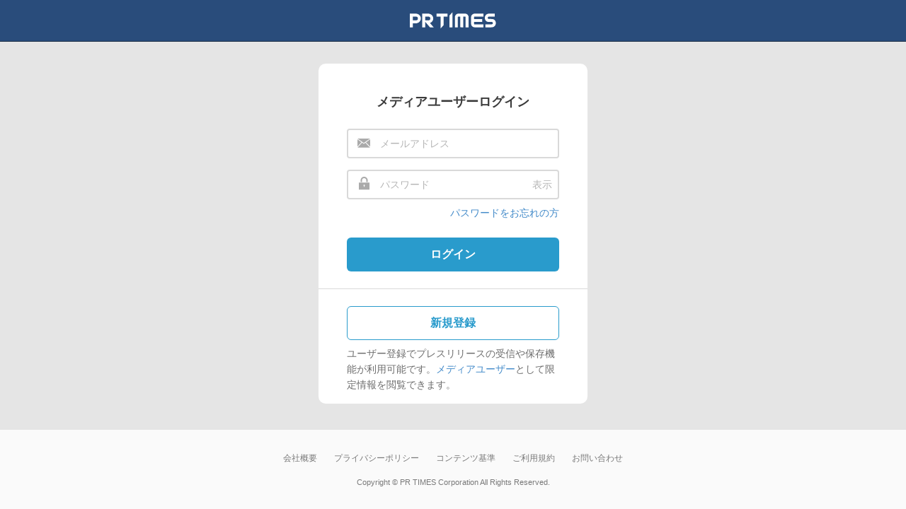

--- FILE ---
content_type: text/css
request_url: https://prtimes.jp/src/css/medialogin.css
body_size: 4611
content:
@charset "UTF-8";

/*! destyle.css v1.0.10 | MIT License | https://github.com/nicolas-cusan/destyle.css */

* {
	box-sizing: border-box
}

:after, :before {
	box-sizing: inherit
}

html {
	line-height: 1.15;
	-webkit-text-size-adjust: 100%;
	-webkit-tap-highlight-color: transparent
}

body {
	margin: 0
}

main {
	display: block
}

address, blockquote, dl, figure, form, iframe, p, pre, table {
	margin: 0
}

h1, h2, h3, h4, h5, h6 {
	font-size: inherit;
	line-height: inherit;
	font-weight: inherit;
	margin: 0
}

ol, ul {
	margin: 0;
	padding: 0;
	list-style: none
}

dt {
	font-weight: 700
}

dd {
	margin-left: 0
}

hr {
	box-sizing: content-box;
	height: 0;
	overflow: visible;
	border: 0;
	border-top: 1px solid;
	margin: 0;
	clear: both;
	color: inherit
}

pre {
	font-family: monospace, monospace;
	font-size: inherit
}

address {
	font-style: inherit
}

a {
	background-color: transparent;
	text-decoration: none;
	color: inherit
}

abbr[title] {
	border-bottom: none;
	text-decoration: underline;
	text-decoration: underline dotted
}

b, strong {
	font-weight: bolder
}

code, kbd, samp {
	font-family: monospace, monospace;
	font-size: inherit
}

small {
	font-size: 80%
}

sub, sup {
	font-size: 75%;
	line-height: 0;
	position: relative;
	vertical-align: baseline
}

sub {
	bottom: -.25em
}

sup {
	top: -.5em
}

img {
	border-style: none;
	vertical-align: bottom
}

embed, iframe, object {
	border: 0;
	vertical-align: bottom
}

button, input, optgroup, select, textarea {
	-webkit-appearance: none;
	appearance: none;
	vertical-align: middle;
	color: inherit;
	font: inherit;
	border: inherit;
	background: transparent;
	padding: 0;
	margin: 0;
	outline: 0;
	border-radius: 0;
	text-align: inherit
}

[type=checkbox] {
	-webkit-appearance: checkbox;
	appearance: checkbox
}

[type=radio] {
	-webkit-appearance: radio;
	appearance: radio
}

button, input {
	overflow: visible
}

button, select {
	text-transform: none
}

[type=button], [type=reset], [type=submit], button {
	cursor: pointer;
	-webkit-appearance: none;
	appearance: none
}

[type=button][disabled], [type=reset][disabled], [type=submit][disabled], button[disabled] {
	cursor: default
}

[type=button]::-moz-focus-inner, [type=reset]::-moz-focus-inner, [type=submit]::-moz-focus-inner, button::-moz-focus-inner {
	border-style: none;
	padding: 0
}

[type=button]:-moz-focusring, [type=reset]:-moz-focusring, [type=submit]:-moz-focusring, button:-moz-focusring {
	outline: 1px dotted ButtonText
}

fieldset {
	margin: 0;
	padding: 0;
	border: 0;
	min-width: 0
}

legend {
	color: inherit;
	display: table;
	max-width: 100%;
	padding: 0;
	white-space: normal
}

progress {
	vertical-align: baseline
}

textarea {
	overflow: auto
}

[type=checkbox], [type=radio] {
	padding: 0
}

[type=number]::-webkit-inner-spin-button, [type=number]::-webkit-outer-spin-button {
	height: auto
}

[type=search] {
	outline-offset: -2px
}

[type=search]::-webkit-search-decoration {
	-webkit-appearance: none
}

::-webkit-file-upload-button {
	-webkit-appearance: button;
	font: inherit
}

label[for] {
	cursor: pointer
}

details {
	display: block
}

summary {
	display: list-item
}

table {
	border-collapse: collapse;
	border-spacing: 0
}

caption {
	text-align: left
}

td, th {
	vertical-align: top
}

th {
	text-align: left;
	font-weight: 700
}

[hidden], template {
	display: none
}

html {
	font-family: ヒラギノ角ゴ ProN, Hiragino Kaku Gothic ProN, Hiragino Sans, YuGothic, Arial, sans-serif
}

.container {
	min-height: 100vh;
	scroll-behavior: smooth;
	text-rendering: optimizeSpeed
}

.main {
	height: calc(100vh - 112px);
	background: #e5e5e5;
	display: inline-block;
	width: 100%
}

.main.media-login {
	min-height: 604px
}

.main.social-login {
	min-height: 714px
}

@media screen and (max-width:420px) {
	.main {
		padding: 30px 0 58px;
		height: auto;
		background: #fff
	}
}

.header {
	background-color: #294c7b;
	padding: 17px;
	text-align: center;
	position: absolute;
	top: 0;
	left: 0;
	width: 100%;
	z-index: 1;
	border-bottom: 1px solid #162a44
}

@media screen and (max-width:420px) {
	.header {
		position: static;
		padding: 15px
	}
	.header .header__logo-link .header__logo {
		width: 95px
	}
}

.footer {
	width: 100%;
	padding: 30px 0;
	background-color: #fafafa
}

.footer-list {
	display: -webkit-box;
	display: -ms-flexbox;
	display: flex;
	-webkit-box-pack: center;
	-ms-flex-pack: center;
	justify-content: center;
	padding-bottom: 16px
}

.footer-list .footer-list__item {
	padding: 0 12px
}

.footer-list .footer-list__item .footer-list__link {
	font-size: 12px;
	color: #797979
}

.footer-copyright {
	text-align: center
}

.footer-copyright .footer-copyright__text {
	font-size: 11px;
	color: #797979
}

@media screen and (min-width:420px) and (max-width:705px) {
	.footer-list {
		-ms-flex-wrap: wrap;
		flex-wrap: wrap
	}
	.footer-list .footer-list__item {
		width: 33.3333%;
		padding: 5px 0;
		text-align: center
	}
}

@media screen and (max-width:420px) {
	.footer {
		padding: 15px 0;
		position: static;
		background: #fff
	}
	.error-body .footer {
		position: absolute
	}
	.footer-list {
		-ms-flex-wrap: wrap;
		flex-wrap: wrap;
		padding-bottom: 10px
	}
	.footer-list .footer-list__item {
		width: 50%;
		padding: 5px 0;
		text-align: center
	}
	.footer-copyright {
		padding: 10px 0
	}
	.footer-copyright .footer-copyright__text {
		font-size: 11px
	}
}

.login-wrap {
	width: 380px;
	padding: 40px;
	margin-top: -30px;
	border-radius: 10px;
	position: absolute;
	top: 50%;
	left: 50%;
	-webkit-transform: translate(-50%, -50%);
	transform: translate(-50%, -50%);
	color: #3b3b3b;
	background: #fff
}

.login-form__title {
	text-align: center;
	font-size: 18px;
	font-weight: 700;
	color: inherit;
	line-height: 1.5;
	margin-bottom: 24px
}

.login-form-error {
	text-align: center;
	margin-top: 20px
}

.login-form-error .login-form-error__text--sp {
	display: none;
	line-height: 1.5;
	font-size: 13px
}

.login-form-error .login-form-error__text--sp.active {
	display: block
}

.login-form-error .login-form-error__text--sp+.login-form-error__text--null {
	margin-top: 5px
}

.login-form-error .login-form-error__text--null {
	display: none;
	line-height: 1.5;
	font-size: 13px
}

.login-form-error .login-form-error__text--null.active {
	display: block
}

.login-form-error .login-form-error__text--session {
	display: -webkit-box;
	display: -ms-flexbox;
	display: flex;
	width: 100%;
	-webkit-box-pack: center;
	-ms-flex-pack: center;
	justify-content: center;
	-webkit-box-align: center;
	-ms-flex-align: center;
	align-items: center
}

.login-form-error .login-form-error__text--session .login-form-error__text-inner {
	line-height: 24px;
	font-size: 14px
}

.login-form-error .login-form-error__text--session .login-form-error__text-icon {
	margin-right: 10px
}

.login-form-error .login-form-error__text {
	color: #d73f21;
	font-weight: 700;
	margin-top: 15px
}

.login-form-text {
	margin-top: 20px;
	position: relative
}

.login-form-text .login-form-text__input {
	height: 40px;
	width: 100%;
	font-size: 13px;
	padding: 10px 45px;
	border: 1px solid #dfdfdf;
	border-radius: 8px;
	line-height: 40px;
	-webkit-box-shadow: inset 0 2px 2px rgba(0, 0, 0, .1);
	box-shadow: inset 0 2px 2px rgba(0, 0, 0, .1)
}

.login-form-text .login-form-text__input.js-error {
	border: 1px solid #d73f21
}

.login-form-text .login-form-text__input::-webkit-input-placeholder {
	color: #999
}

.login-form-text .login-form-text__input::-moz-placeholder {
	color: #999
}

.login-form-text .login-form-text__input:-ms-input-placeholder {
	color: #999
}

.login-form-text .login-form-text__input::-ms-input-placeholder {
	color: #999
}

.login-form-text .login-form-text__input::placeholder {
	color: #999
}

.login-form-text.login-form-text__email:before {
	position: absolute;
	content: url(/src/images/html/svg/input_mail_dark.svg);
	left: 15px;
	top: 12px
}

.login-form-text.login-form-text__password .js-toggle-password-show {
	padding-right: 54px
}

.login-form-text.login-form-text__password:before {
	position: absolute;
	content: url(/src/images/html/svg/input_pass_dark.svg);
	left: 17px;
	top: 9px
}

.login-form-text .login-form-text__toggle {
	-webkit-user-select: none;
	-moz-user-select: none;
	-ms-user-select: none;
	user-select: none;
	position: absolute;
	right: 0;
	top: 0;
	line-height: 40px;
	font-size: 13px;
	padding: 0 8px;
	cursor: pointer;
	color: #868686
}

.login-form-text .login-form-text__error {
	margin: 8px 0 -4px;
	font-size: 11px;
	color: #d73f21;
	font-weight: 700;
	display: none
}

.login-form-text .login-form-text__error.js-error {
	display: block
}

.login-form-forget {
	text-align: right;
	margin-top: 7px
}

.login-form-forget .login-form-forget__text {
	font-size: 14px;
	line-height: 1.5;
	color: #3d76b6
}

.login-form-forget .login-form-forget__text:hover {
	color: #5ea6db;
	text-decoration: underline
}

.login-form-auto-login {
	height: 27px;
	margin-top: 8px;
	position: relative;
	-webkit-box-align: center;
	-ms-flex-align: center;
	align-items: center
}

.login-form-auto-login .login-form-auto-login__input {
	display: none
}

.login-form-auto-login .login-form-auto-login__input+.login-form-auto-login__label .login-form-auto-login__label-check {
	display: block;
	position: absolute;
	-webkit-box-shadow: inset 0 2px 2px rgba(0, 0, 0, .1);
	box-shadow: inset 0 2px 2px rgba(0, 0, 0, .1);
	width: 27px;
	height: 27px;
	border-radius: 6px;
	border: 1px solid #dfdfdf;
	background: #fff;
	left: 0;
	top: 0;
	z-index: -1
}

.login-form-auto-login .login-form-auto-login__input:checked+.login-form-auto-login__label .login-form-auto-login__label-check:before {
	content: "";
	position: absolute;
	width: 2px;
	height: 8px;
	border-radius: 1px;
	background: #4874b6;
	left: 8px;
	top: 10px;
	-webkit-transform: rotate(-45deg);
	transform: rotate(-45deg)
}

.login-form-auto-login .login-form-auto-login__input:checked+.login-form-auto-login__label .login-form-auto-login__label-check:after {
	content: "";
	position: absolute;
	width: 2px;
	height: 12px;
	border-radius: 1px;
	background: #4874b6;
	left: 14px;
	top: 7px;
	-webkit-transform: rotate(46deg);
	transform: rotate(46deg)
}

.login-form-auto-login .login-form-auto-login__label {
	padding: 0 0 0 37px;
	height: 27px;
	line-height: 27px;
	font-size: 13px
}

.login-form-submit {
	height: 75px;
	margin-top: 24px
}

.login-form-submit .login-form-submit__button, .login-form-submit .login-form-submit__button--social {
	color: #fff;
	background-color: #299bcc;
	font-size: 18px;
	border-radius: 6px;
	height: inherit;
	line-height: 70px;
	text-align: center;
	width: 100%
}

.login-form-submit .login-form-submit__button--social:hover, .login-form-submit .login-form-submit__button:hover {
	background-color: #4db0db
}

.login-form-submit .login-form-submit__button--social:disabled, .login-form-submit .login-form-submit__button:disabled {
	opacity: .6
}

.login-form-submit .login-form-submit__button--social {
	background-color: #0c73d2
}

.login-form-submit .login-form-submit__button--social:hover {
	background-color: #218ef2
}

.login-register-link {
	margin-top: 24px
}

.login-register-link .login-register-link__button, .login-register-link .login-register-link__button--social {
	color: #32a5d5;
	text-align: center;
	line-height: 48px;
	border-radius: 5px;
	border: 1px solid #32a5d5;
	display: block;
	font-weight: 700;
	font-size: 18px
}

.login-register-link .login-register-link__button--social:hover, .login-register-link .login-register-link__button:hover {
	color: #4db0db;
	border-color: #4db0db
}

.login-register-link .login-register-link__button--social {
	color: #0c73d2;
	border-color: #0c73d2
}

.login-register-link .login-register-link__button--social:hover {
	color: #218ef2;
	border-color: #218ef2
}

.login-register-link .login-register-link__description {
	margin-top: 11px;
	color: #868686;
	line-height: 1.5;
	font-size: 13px
}

.login-register-link .login-register-link__description-txt {
	color: #428ac9
}

.login-register-link .login-register-link__description-txt:hover {
	text-decoration: underline
}

.login-by-facebook {
	margin-top: 16px
}

.login-by-facebook .login-by-facebook__button {
	display: block;
	color: #fff;
	background: #1877f2;
	font-size: 16px;
	line-height: 60px;
	font-weight: 700;
	text-align: center;
	border-radius: 5px;
	padding-left: 40px;
	position: relative
}

.login-by-facebook .login-by-facebook__button:before {
	content: "";
	display: inline-block;
	background-image: url(/src/images/prtimes-jp/html/icon_login-facebook.png);
	width: 24px;
	height: 24px;
	background-size: contain;
	position: absolute;
	left: 55px;
	top: 18px
}

.login-by-facebook .login-by-facebook__button:hover {
	background: #218ef2
}

.login-register-divider {
	width: 380px;
	height: 1px;
	border: none;
	background-color: #d9d9d9;
	margin: 24px 0 0 -40px
}

.social-login-error {
	margin: 60px auto 0;
	width: 380px;
	padding: 40px;
	border-radius: 10px;
	color: #3b3b3b;
	background: #fff;
	line-height: 1.6
}

.social-login-error__title {
	font-size: 18px;
	font-weight: 700;
	text-align: center;
	margin-bottom: 24px
}

.social-login-error__icon {
	display: -webkit-box;
	display: -ms-flexbox;
	display: flex;
	-webkit-box-pack: center;
	-ms-flex-pack: center;
	justify-content: center
}

.social-login-error__text {
	margin-top: 20px;
	font-size: 14px
}

.social-login-error__button--facebook {
	margin-top: 16px;
	background: #1877f2;
	border-radius: 3px;
	font-size: 16px;
	font-weight: 700;
	line-height: 68px;
	color: #fff;
	text-align: center;
	cursor: pointer
}

.social-login-error__button--facebook:hover {
	background: #218ef2
}

.social-login-error__button--facebook a {
	display: -webkit-box;
	display: -ms-flexbox;
	display: flex;
	-webkit-box-pack: center;
	-ms-flex-pack: center;
	justify-content: center;
	-webkit-box-align: center;
	-ms-flex-align: center;
	align-items: center
}

.social-login-error__button--facebook a .icon-facebook {
	width: 24px;
	height: 24px;
	background: url(/src/images/prtimes-jp/html/icon_login-facebook.png) no-repeat;
	background-size: contain
}

.social-login-error__button--facebook a span {
	margin-left: 10px
}

.social-login-error__button--back {
	margin-top: 8px;
	background: #f2f2f2;
	border-radius: 3px;
	border: 1px solid #d9d9d9;
	font-size: 14px;
	line-height: 44px;
	text-align: center;
	cursor: pointer
}

.social-login-error__button--back:hover {
	background: #d9d9d9
}

.social-login-error__button--back a {
	display: block
}

@media screen and (max-width:420px) {
	.login-wrap {
		border: none;
		border-radius: 0;
		width: 100%;
		max-width: 320px;
		position: static;
		-webkit-transform: translate(0);
		transform: translate(0);
		margin: 0 auto;
		padding: 0 20px
	}
	.error .login-wrap {
		position: absolute
	}
	.login-wrap .login-form-text {
		margin-top: 15px
	}
	.login-wrap .login-form-text:before {
		display: none
	}
	.login-wrap .login-form-text .login-form-text__input {
		background: none;
		padding-left: 13px;
		padding-right: 13px;
		border: 1px solid #afafaf;
		-webkit-box-shadow: none;
		box-shadow: none;
		border-radius: 3px
	}
	.login-wrap .login-form-text.login-form-text__password .login-form-text__input {
		padding-right: 3em
	}
	.login-wrap .login-form-text.login-form-text__password .login-form-text__input.js-toggle-password-show {
		padding-right: 4em
	}
	.login-wrap .login-form-submit {
		height: 50px
	}
	.login-wrap .login-form-submit .login-form-submit__button {
		line-height: 50px;
		font-size: 14px;
		font-weight: 700
	}
}

@media screen and (max-width:420px) and (max-width:321px) {
	.login-form-error__text {
		font-size: 12px
	}
	.login-form-submit {
		height: 55px
	}
	.login-form-submit .login-form-submit__button {
		line-height: 55px
	}
}

.login-registration-wrap {
	width: 380px;
	margin: 90px auto 30px;
	padding: 40px 40px 16px;
	border-radius: 10px;
	color: #3b3b3b;
	background: #fff;
	line-height: 1.6
}

.login-registration-wrap .login {
	width: 100%
}

.login-registration-wrap .login .form__title {
	font-size: 18px;
	font-weight: 700;
	text-align: center;
	margin-bottom: 24px
}

.login-registration-wrap .login .form__login-error {
	margin-bottom: 24px;
	font-size: 14px;
	font-weight: 700;
	text-align: center;
	color: #e01616
}

.login-registration-wrap .login .form__input-wrap {
	width: 100%;
	margin-bottom: 16px;
	font-size: 14px
}

.login-registration-wrap .login .form__input-wrap--email {
	position: relative
}

.login-registration-wrap .login .form__input-wrap--email:before {
	position: absolute;
	content: url(/src/images/html/svg/input_mail_dark.svg);
	left: 15px;
	top: 11px
}

.login-registration-wrap .login .form__input-wrap--password {
	position: relative;
	margin-bottom: 24px
}

.login-registration-wrap .login .form__input-wrap--password:before {
	position: absolute;
	content: url(/src/images/html/svg/input_pass_dark.svg);
	left: 17px;
	top: 10px
}

.login-registration-wrap .login .form__input {
	width: 100%;
	height: 42px;
	padding: 10px 10px 10px 45px;
	border: 2px solid #d9d9d9;
	border-radius: 4px
}

.login-registration-wrap .login .form [type=password] {
	padding-right: 45px
}

.login-registration-wrap .login .form [type=password]:focus, .login-registration-wrap .login .form [type=text]:focus {
	border-color: #1585a1
}

.login-registration-wrap .login .form .js-toggle-password-show {
	padding-right: 60px
}

.login-registration-wrap .login .form__toggle-password {
	position: absolute;
	top: 0;
	right: 0;
	padding: 0 10px;
	background: none;
	cursor: pointer;
	line-height: 42px;
	color: #b5b5b5
}

.login-registration-wrap .login .form ::-webkit-input-placeholder {
	color: #b5b5b5
}

.login-registration-wrap .login .form ::-moz-placeholder {
	color: #b5b5b5
}

.login-registration-wrap .login .form :-ms-input-placeholder {
	color: #b5b5b5
}

.login-registration-wrap .login .form ::-ms-input-placeholder {
	color: #b5b5b5
}

.login-registration-wrap .login .form ::placeholder {
	color: #b5b5b5
}

.login-registration-wrap .login .form__forget-password {
	margin-top: 8px;
	text-align: right
}

.login-registration-wrap .login .form__link {
	color: #428ac9;
	font-size: 14px;
}

.login-registration-wrap .login .form__link:hover {
	text-decoration: underline
}

.login-registration-wrap .login .form .btn {
	width: 100%;
	text-align: center;
	color: #fff;
	border-radius: 6px;
	font-size: 16px;
	font-weight: 700;
	line-height: 48px;
	background-color: #3879b7
}

.login-registration-wrap .login .form .btn--social {
	background-color: #0c73d2
}

.login-registration-wrap .login .form .btn--social:hover {
	background-color: #218ef2
}

.login-registration-wrap .login .form .btn--media {
	background-color: #299bcc
}

.login-registration-wrap .login .form .btn--media:hover {
	background-color: #4db0db
}

.login-registration-wrap .login .form .btn--facebook {
	display: -webkit-box;
	display: -ms-flexbox;
	display: flex;
	-webkit-box-align: center;
	-ms-flex-align: center;
	align-items: center;
	-webkit-box-pack: center;
	-ms-flex-pack: center;
	justify-content: center;
	background-color: #1877f2
}

.login-registration-wrap .login .form .btn--facebook:hover {
	background-color: #218ef2
}

.login-registration-wrap .login .form .btn--facebook .icon-facebook {
	background: url(/src/images/prtimes-jp/html/icon_login-facebook.png) no-repeat;
	width: 24px;
	height: 24px;
	background-size: contain
}

.login-registration-wrap .login .form .btn--facebook span {
	margin-left: 10px
}

.login-registration-wrap .login .form__btn-divider {
	display: -webkit-box;
	display: -ms-flexbox;
	display: flex;
	-webkit-box-align: center;
	-ms-flex-align: center;
	align-items: center;
	margin: 20px 0;
	font-size: 14px;
	font-weight: 700;
	color: #6d6d6d
}

.login-registration-wrap .login .form__btn-divider:after, .login-registration-wrap .login .form__btn-divider:before {
	content: "";
	height: 1px;
	-webkit-box-flex: 1;
	-ms-flex-positive: 1;
	flex-grow: 1;
	background-color: #e9e9e9
}

.login-registration-wrap .login .form__btn-divider:before {
	margin-right: 8px
}

.login-registration-wrap .login .form__btn-divider:after {
	margin-left: 8px
}

.login-registration-wrap .divider {
	width: calc(100% + 80px);
	height: 1px;
	border: none;
	background-color: #d9d9d9;
	margin: 24px 0 24px -40px
}

.login-registration-wrap .registration {
	width: 100%
}

.login-registration-wrap .registration__btn {
	display: block;
	width: 100%;
	text-align: center;
	border-radius: 6px;
	font-size: 16px;
	font-weight: 700;
	line-height: 46px;
	color: #3879b7;
	border: 1px solid #3879b7
}

.login-registration-wrap .registration .btn--social {
	color: #0c73d2;
	border: 1px solid #0c73d2
}

.login-registration-wrap .registration .btn--social:hover {
	color: #218ef2;
	border-color: #218ef2
}

.login-registration-wrap .registration .btn--media {
	color: #299bcc;
	border: 1px solid #299bcc
}

.login-registration-wrap .registration .btn--media:hover {
	color: #4db0db;
	border-color: #4db0db
}

.login-registration-wrap .registration__description {
	margin-top: 8px;
	font-size: 14px;
	color: #6d6d6d
}

.login-registration-wrap .registration__link {
	color: #428ac9
}

.login-registration-wrap .registration__link:hover {
	text-decoration: underline
}

.error {
	position: absolute;
	-webkit-transform: translate(-50%, -50%);
	transform: translate(-50%, -50%);
	left: 50%;
	padding-top: 300px
}

.error .error--text {
	color: #3b3b3b;
	text-align: center
}

@media screen and (max-width:420px) {
	.error {
		width: 100%;
		height: 100%;
		position: static;
		-webkit-transform: translate(0);
		transform: translate(0);
		padding-top: 0
	}
}


--- FILE ---
content_type: image/svg+xml
request_url: https://prtimes.jp/src/images/html/svg/input_mail_dark.svg
body_size: -223
content:
<svg width="18" height="13" viewBox="0 0 18 13" fill="none" xmlns="http://www.w3.org/2000/svg">
<path fill-rule="evenodd" clip-rule="evenodd" d="M0 1.12787L5.7196 5.15759L0 11.4307V1.12787ZM0.135407 0H17.8646L9 6.24551L0.135407 0ZM18 1.12787L12.0309 5.33339L18 11.4834V1.12787ZM17.9398 12.8571L11.2032 5.91649L9.28798 7.26588L9 7.46878L8.71202 7.26588L6.54357 5.73811L0.0526815 12.8571H17.9398Z" fill="#aaa"/>
</svg>


--- FILE ---
content_type: image/svg+xml
request_url: https://prtimes.jp/src/images/html/svg/input_pass_dark.svg
body_size: -104
content:
<svg width="15" height="19" viewBox="0 0 15 19" fill="none" xmlns="http://www.w3.org/2000/svg">
<path fill-rule="evenodd" clip-rule="evenodd" d="M10.5 7.5V5C10.5 3.34315 9.15685 2 7.5 2C5.84315 2 4.5 3.34315 4.5 5V7.5H2.5V5C2.5 2.23858 4.73858 0 7.5 0C10.2614 0 12.5 2.23858 12.5 5V7.5H10.5Z" fill="#aaa"/>
<path fill-rule="evenodd" clip-rule="evenodd" d="M0 8.125H15V18.125H0V8.125ZM8.01251 13.0079C8.28262 12.8404 8.4625 12.5412 8.4625 12.2C8.4625 11.6753 8.03717 11.25 7.5125 11.25C6.98783 11.25 6.5625 11.6753 6.5625 12.2C6.5625 12.5412 6.74239 12.8404 7.01251 13.0079V14.2188H8.01251V13.0079Z" fill="#aaa"/>
</svg>


--- FILE ---
content_type: application/javascript
request_url: https://prtimes.jp/src/js/medialogin.bundle.js
body_size: 1249
content:
!function(t){function r(r){for(var n,i,c=r[0],l=r[1],a=r[2],f=0,p=[];f<c.length;f++)i=c[f],Object.prototype.hasOwnProperty.call(o,i)&&o[i]&&p.push(o[i][0]),o[i]=0;for(n in l)Object.prototype.hasOwnProperty.call(l,n)&&(t[n]=l[n]);for(s&&s(r);p.length;)p.shift()();return u.push.apply(u,a||[]),e()}function e(){for(var t,r=0;r<u.length;r++){for(var e=u[r],n=!0,c=1;c<e.length;c++){var l=e[c];0!==o[l]&&(n=!1)}n&&(u.splice(r--,1),t=i(i.s=e[0]))}return t}var n={},o={7:0},u=[];function i(r){if(n[r])return n[r].exports;var e=n[r]={i:r,l:!1,exports:{}};return t[r].call(e.exports,e,e.exports,i),e.l=!0,e.exports}i.m=t,i.c=n,i.d=function(t,r,e){i.o(t,r)||Object.defineProperty(t,r,{enumerable:!0,get:e})},i.r=function(t){"undefined"!=typeof Symbol&&Symbol.toStringTag&&Object.defineProperty(t,Symbol.toStringTag,{value:"Module"}),Object.defineProperty(t,"__esModule",{value:!0})},i.t=function(t,r){if(1&r&&(t=i(t)),8&r)return t;if(4&r&&"object"==typeof t&&t&&t.__esModule)return t;var e=Object.create(null);if(i.r(e),Object.defineProperty(e,"default",{enumerable:!0,value:t}),2&r&&"string"!=typeof t)for(var n in t)i.d(e,n,function(r){return t[r]}.bind(null,n));return e},i.n=function(t){var r=t&&t.__esModule?function(){return t.default}:function(){return t};return i.d(r,"a",r),r},i.o=function(t,r){return Object.prototype.hasOwnProperty.call(t,r)},i.p="";var c=window.webpackJsonp=window.webpackJsonp||[],l=c.push.bind(c);c.push=r,c=c.slice();for(var a=0;a<c.length;a++)r(c[a]);var s=l;u.push([265,0]),e()}({265:function(t,r,e){"use strict";e.r(r);var n=e(207),o=e.n(n);function u(t,r){return function(t){if(Array.isArray(t))return t}(t)||function(t,r){if(!(Symbol.iterator in Object(t)||"[object Arguments]"===Object.prototype.toString.call(t)))return;var e=[],n=!0,o=!1,u=void 0;try{for(var i,c=t[Symbol.iterator]();!(n=(i=c.next()).done)&&(e.push(i.value),!r||e.length!==r);n=!0);}catch(t){o=!0,u=t}finally{try{n||null==c.return||c.return()}finally{if(o)throw u}}return e}(t,r)||function(){throw new TypeError("Invalid attempt to destructure non-iterable instance")}()}var i,c,l,a,s=function(t){return t.value.length>0},f=function(t){var r=t.input,e=t.error;r.classList.toggle("js-error",s(r)),e.classList.toggle("js-error",s(r))},p=function(t,r){t.addEventListener("submit",(function(e){var n=r.filter((function(t){return s(t.input)}));n.length>0?(n.forEach((function(t){f(t),function(t){t.input.addEventListener("keyup",(function(){return f(t)}))}(t)})),e.preventDefault()):t.submit()}))},d=function(t,r){var e=u(function(t,r){return[document.querySelector(".".concat(t)),r.map((function(t){return{input:document.querySelector(".".concat(t," .js-login-form-input")),error:document.querySelector(".".concat(t," .js-login-form-error"))}}))]}(t,r),2),n=e[0],o=e[1];(function(t,r){return r.reduce((function(t,r){return null!==r.input&&null!==r.error&&t}),!0)&&null!==t})(n,o)&&p(n,o)};(function(t){var r,e;"mobile"===o()().device.type&&(r=t,null!==(e=document.querySelector(".".concat(r)))&&e.classList.add("active"))})("login-form-error__text--sp"),d("js-login-form",["js-login-form-mail","js-login-form-password"]),i="js-toggle-password-input",c="js-toggle-password-btn",l=document.querySelector(".".concat(i)),(a=document.querySelector(".".concat(c))).addEventListener("click",(function(){"password"===l.type?(l.type="text",l.classList.add("js-toggle-password-show"),a.textContent="非表示"):(l.type="password",a.textContent="表示",l.classList.remove("js-toggle-password-show"))}))}});
//# sourceMappingURL=medialogin.bundle.js.map